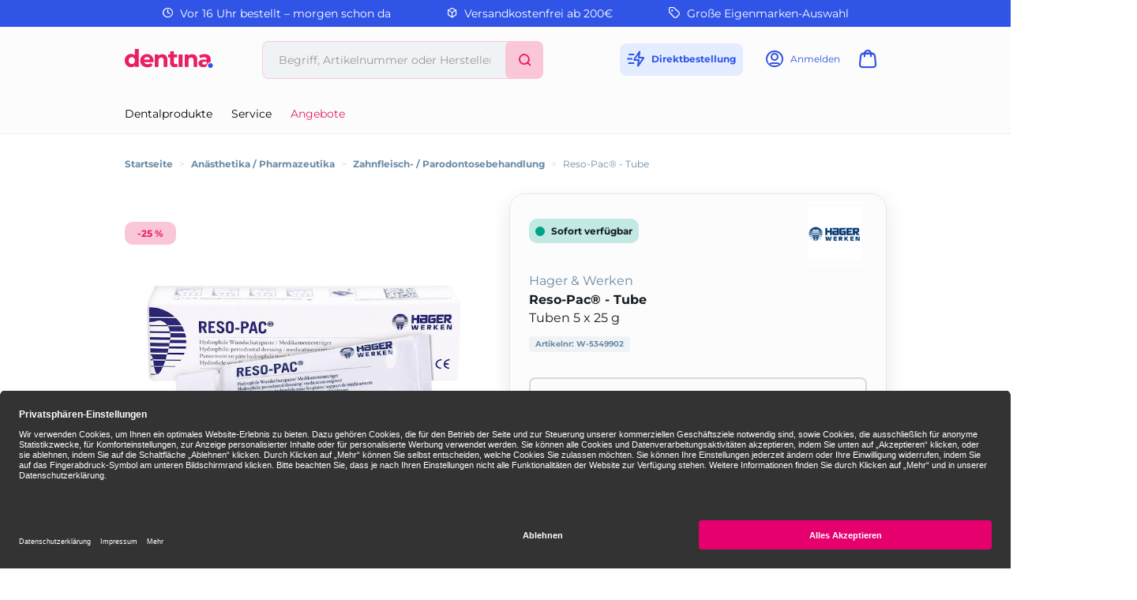

--- FILE ---
content_type: text/html;charset=UTF-8
request_url: https://www.dentina.de/shop/anaesthetika-pharmazeutika/zahnfleisch-parodontosebehandlung/reso-pac-tube/tuben-5-x-25-g/p/5349902
body_size: 13099
content:
<!DOCTYPE html>
<html lang="de">
<head>
	<title>Reso-Pac&reg; - Tube | Tuben 5 x 25 g | Hager &amp; Werken | An&auml;sthetika / Pharmazeutika, Zahnfleisch- / Parodontosebehandlung | dentina</title>

	<meta http-equiv="Content-Type" content="text/html; charset=utf-8"/>
	<meta http-equiv="X-UA-Compatible" content="IE=edge">
	<meta charset="utf-8">
	<meta name="viewport" content="width=device-width, initial-scale=1, maximum-scale=1">

	<meta name="keywords" content="Reso-Pac® - Tube, Hager & Werken, Zahnfleisch- / Parodontosebehandlung, Anästhetika / Pharmazeutika">
<meta name="description" content="Reso-Pac® - Tube jetzt online bestellen und morgen erhalten ✓ 24h Lieferung ✓ Über 26.000 Dentalartikel">
<meta name="robots" content="index,follow">
<link rel="shortcut icon" type="image/x-icon" media="all" href="/_ui/responsive/theme-dentina/images/favicon.png"/>

	<link rel="preload" href="/medias/601Wx601H-default-1200-10235-5349902-reso-pac-tube.jpg?context=bWFzdGVyfGltYWdlc3wzNTA1MXxpbWFnZS9qcGVnfGltYWdlcy9oNDkvaDk4LzkzOTQ1NDA4MDYxNzQuanBnfDYzZTMwMjI3ZDRjODViMmRiNWNkNTE5NDdiZjAwYzhhMTJkZDRjNTkyMGNiODE3MWMyNTE5Y2YyYmUzOThiZTk" as="image">
	<style type="text/css">
	[unresolved] {
		visibility: hidden;
	}
	body {
		overflow-y: scroll;
	}
</style>

<link rel="preload" href="/_ui/responsive/theme-dentina/fonts/glyphicons-halflings-regular.woff?v=2026.01.12.309" as="font" type="font/woff" crossorigin>
<link rel="preload" href="/_ui/responsive/theme-dentina/fonts/icons.woff?v=2026.01.12.309" as="font" type="font/woff" crossorigin>
<link rel="preload" href="/_ui/responsive/theme-dentina/fonts/montserrat-v25-latin-regular.woff?v=2026.01.12.309" as="font" type="font/woff" crossorigin>
<link rel="preload" href="/_ui/responsive/theme-dentina/fonts/montserrat-v25-latin-700.woff?v=2026.01.12.309" as="font" type="font/woff" crossorigin>
<link rel="stylesheet" type="text/css" media="all" href="/wro/all_responsive.css?v=2026.01.12.309" />
		<link rel="stylesheet" type="text/css" media="all" href="/wro/dentina_responsive.css?v=2026.01.12.309" />
	<link rel="stylesheet" type="text/css" media="print" href="/_ui/responsive/theme-dentina/css/henryschein.print.css?v=2026.01.12.309"/>

<!-- BEGIN Usercentrics related code -->
	<link rel="preconnect" href="//app.usercentrics.eu">
	<link rel="preconnect" href="//api.usercentrics.eu">
	<link rel="preload" href="//app.usercentrics.eu/browser-ui/latest/loader.js" as="script">
	<script id="usercentrics-cmp" src="https://app.usercentrics.eu/browser-ui/latest/loader.js" data-settings-id="riAlHebU" async></script>
	<script>
		let ucStyle = document.createElement('style');
		ucStyle.textContent = 'div[data-testid="uc-overlay"] { height: auto; } div[data-testid="uc-default-banner"] { min-height: auto; }';
		ucStyleAdded = false;
		window.addEventListener('UC_UI_VIEW_CHANGED', function(event) {
			let ucRoot = document.querySelector('#usercentrics-root');
			if (ucRoot === null || ucRoot.shadowRoot === null) {
				return;
			}
			if (event.detail.view === 'FIRST_LAYER') {
				ucRoot.shadowRoot.appendChild(ucStyle);
				ucStyleAdded = true;
			}
			else if (ucStyleAdded) {
				ucRoot.shadowRoot.removeChild(ucStyle);
				ucStyleAdded = false;
			}
		});
	</script>
	<!-- END Usercentrics related code -->
<script type="text/javascript">
	var liveChatKey = "7099061";
</script>
<script type="text/javascript">
	dataLayer = [];
	gtmData = {
		generalData: {
			data_stream: 'G-39RJY7JJ7Q',
			session_id: 'Y2-2e9e9609-a326-40a6-a3d8-6bda51b8b378',
			division: 'Dental',
			region_1: 'EMEA',
			country: 'Germany',
			page_type: 'Product Detail Pages',
			page_topic: 'Anästhetika / Pharmazeutika',
			site_section: 'Anästhetika / Pharmazeutika',
			publish_date: '13.07.2017',
			update_date: '15.01.2026',
			user_id: '',
			client_id: '',
			user_role: '',
			email: '',
			login_status: 'anonymous'
		},
		pageId: 'productDetails',
		items: []
	};

	</script>

<!-- Google Tag Manager -->
	<script>(function(w,d,s,l,i){w[l]=w[l]||[];w[l].push({'gtm.start':
	new Date().getTime(),event:'gtm.js'});var f=d.getElementsByTagName(s)[0],
	j=d.createElement(s),dl=l!='dataLayer'?'&l='+l:'';j.async=true;j.src=
	'https://www.googletagmanager.com/gtm.js?id='+i+dl;f.parentNode.insertBefore(j,f);
	})(window,document,'script','dataLayer','GTM-PWQB6JW');</script>
	<!-- End Google Tag Manager -->





  







</head>

<body class="page-productDetails pageType-ProductPage template-pages-product-productLayout2Page  smartedit-page-uid-productDetails smartedit-page-uuid-eyJpdGVtSWQiOiJwcm9kdWN0RGV0YWlscyIsImNhdGFsb2dJZCI6ImRlbnRpbmFDb250ZW50Q2F0YWxvZyIsImNhdGFsb2dWZXJzaW9uIjoiT25saW5lIn0= smartedit-catalog-version-uuid-dentinaContentCatalog/Online  theme-dentina language-de">
<!-- Google Tag Manager (noscript) -->
	<noscript><iframe src="https://www.googletagmanager.com/ns.html?id=GTM-PWQB6JW" height="0" width="0" style="display:none;visibility:hidden"></iframe></noscript>
	<!-- End Google Tag Manager (noscript) -->
<script type="text/javascript">
	document.addEventListener('DOMContentLoaded', function(_event) {
		let scrollpos = sessionStorage.getItem('scrollpos');
		if (scrollpos) {
			window.scrollTo(0, scrollpos);
			sessionStorage.removeItem('scrollpos');
		}
	});
</script>
<script type="text/javascript">
	document.addEventListener("ffReady", function () {
		ACC.global.ffReady();
		ACC.gtm.ffReady();
	});
</script>
<ff-communication url="https://dentina-ng.fact-finder.de/fact-finder"
						version="ng"
						api="v5"
						channel="prod_dentina_deDE"
						search-immediate="false"
						user-id=""
						parameter-whitelist="query,filter,sort"
						
						category-page=""
						add-params="">
</ff-communication>
<ff-campaign-redirect></ff-campaign-redirect>

<main data-currency-iso-code="EUR">
			<div class="topheader">
	<div class="yCmsContentSlot">
<div class="benefit-bar">
	<div class="container">
		<div class="row evenly">
			<div id="topHeaderFreeCallSpan" class="benefit-one"><span class="semiboldheader"><span class="icon-clock"></span></span> Vor 16 Uhr bestellt – morgen schon da</div>
			<div id="topHeader24HSpan" class="benefit-two"><span class="semiboldheader"><span class="icon-box"></span></span> Versandkostenfrei ab 200€</div>
			<div id="topHeaderDeliverySpan" class="benefit-three"><span class="semiboldheader"><span class="icon-brand"></span></span> Große Eigenmarken-Auswahl</div>
			</div>
	</div>
</div>
</div></div>

<div class="mainHeaderShop">
	<header class="container">
		<div class="headerRow">
			<div class="hide-in-checkout navigation__overflow js-toggle-sm-navigation burgermenu">
				<span class="icon-burger"></span>
				<span class="text">Menü</span>
			</div>
			<div class="logo">
				<a href="/" data-id="logo" title="Startseite">
					<svg width="172" height="80" viewBox="0 0 112 24" xmlns="http://www.w3.org/2000/svg" aria-labelledby="Dentina">
						<path d="M91.8588 13.7271V22.8558H87.1554V14.4687C87.1554 13.2233 86.8989 12.3055 86.3859 11.7122C85.8729 11.1219 85.1498 10.8253 84.2196 10.8253C83.5335 10.8253 82.9248 10.9736 82.3932 11.2703C81.8617 11.5639 81.4445 12.0212 81.1386 12.6331C80.8357 13.245 80.6843 14.0361 80.6843 15.0033V22.8558H76.0087V6.88207H80.4556V8.75787C80.8883 8.25416 81.4012 7.83697 81.9946 7.50631C83.0206 6.93151 84.1794 6.64721 85.4712 6.64721C86.6887 6.64721 87.7734 6.9037 88.7221 7.41669C89.6925 7.91113 90.4527 8.68062 91.0028 9.72822C91.5745 10.7542 91.8588 12.0892 91.8588 13.7271ZM53.9719 13.7271V22.8558H49.2684V14.4687C49.2684 13.2233 49.012 12.3055 48.499 11.7122C47.986 11.1219 47.2628 10.8253 46.3327 10.8253C45.6466 10.8253 45.0378 10.9736 44.5063 11.2703C43.9748 11.5639 43.5576 12.0212 43.2517 12.6331C42.9488 13.245 42.7974 14.0361 42.7974 15.0033V22.8558H38.1218V6.88207H42.5687V8.75787C43.0013 8.25416 43.5143 7.83697 44.1077 7.50631C45.1336 6.93151 46.2925 6.64721 47.5842 6.64721C48.8018 6.64721 49.8865 6.9037 50.8352 7.41669C51.8056 7.91113 52.5658 8.68062 53.1159 9.72822C53.6876 10.7542 53.9719 12.0892 53.9719 13.7271ZM68.2737 22.8558V6.88207H73.3356V22.8558H68.2737ZM66.0209 18.6499C65.5048 19.03 64.8929 19.2185 64.1791 19.2185C63.5888 19.2185 63.1222 19.0423 62.7854 18.6777C62.4485 18.2976 62.2816 17.7784 62.2816 17.1202V10.8407H66.1723V7.08294H62.2816V3.05938H57.3866V7.08294H54.9546V10.8407H57.3866V17.2098C57.3866 19.169 57.9182 20.6431 58.9874 21.6227C60.0566 22.6054 61.5585 23.0968 63.4961 23.0968C64.21 23.0968 64.8991 23.0165 65.5728 22.8558C66.2434 22.6951 66.8182 22.4448 67.2972 22.1079L66.0178 18.6499H66.0209ZM12.8 0V8.19235C12.4446 7.79988 12.0459 7.46613 11.6009 7.19728C10.6028 6.59158 9.41301 6.28873 8.03475 6.28873C6.53596 6.28873 5.17623 6.63176 3.95866 7.32089C2.73799 8.00693 1.77073 8.97419 1.0507 10.2258C0.352293 11.4773 0 12.9638 0 14.6789C0 16.394 0.352293 17.8773 1.0507 19.132C1.77073 20.3835 2.73799 21.3601 3.95866 22.0677C5.17623 22.7538 6.53596 23.0968 8.03475 23.0968C9.53354 23.0968 10.6924 22.794 11.6906 22.1883C12.2035 21.8761 12.6547 21.4837 13.041 21.0047V22.8558H17.7166V0H12.8ZM12.3488 17.0398C12.0119 17.6857 11.5422 18.1802 10.9427 18.5263C10.3432 18.8693 9.6726 19.0393 8.93402 19.0393C8.19544 19.0393 7.52485 18.8693 6.92533 18.5263C6.34436 18.1802 5.87464 17.6857 5.51616 17.0398C5.17623 16.3754 5.00627 15.5874 5.00627 14.6789C5.00627 13.7703 5.17623 12.9916 5.51616 12.3457C5.87464 11.6998 6.34436 11.2054 6.92533 10.8624C7.52485 10.5193 8.19544 10.3494 8.93402 10.3494C9.6726 10.3494 10.3432 10.5193 10.9427 10.8624C11.5422 11.2054 12.0119 11.6998 12.3488 12.3457C12.7103 12.9916 12.8896 13.7703 12.8896 14.6789C12.8896 15.5874 12.7103 16.3754 12.3488 17.0398ZM105.441 17.9669C106.284 17.1511 107.557 16.7401 108.852 16.839V13.7425C108.852 11.2795 108.166 9.47173 106.797 8.31905C105.428 7.14474 103.503 6.56068 101.021 6.56068C99.7514 6.56068 98.4905 6.72755 97.2421 7.06749C96.0121 7.38579 94.9491 7.86169 94.056 8.49829L95.7834 11.8636C96.3582 11.4279 97.0536 11.0787 97.8663 10.8222C98.679 10.5441 99.5042 10.405 100.339 10.405C101.568 10.405 102.48 10.6739 103.077 11.2085C103.657 11.7338 103.957 12.4693 103.97 13.4149H100.397C98.7501 13.4149 97.4089 13.622 96.3799 14.0392C95.3663 14.4378 94.6215 14.9941 94.1456 15.711C93.6882 16.4249 93.4626 17.2593 93.4626 18.2141C93.4626 19.169 93.6882 19.9818 94.1456 20.7173C94.6215 21.4528 95.3075 22.0368 96.2006 22.4757C97.0937 22.8928 98.1753 23.0999 99.4454 23.0999C100.855 23.0999 101.995 22.8341 102.866 22.2964L102.882 22.2871C103.645 21.8051 104.112 20.9923 104.288 20.1085C104.455 19.2741 104.847 18.5355 105.441 17.9731V17.9669ZM103.97 16.9811C103.97 17.9268 103.515 18.8384 102.709 19.3328L102.69 19.3421C102.094 19.6789 101.429 19.8489 100.694 19.8489C99.9213 19.8489 99.3064 19.6789 98.849 19.3421C98.4133 19.0053 98.1939 18.5572 98.1939 18.0009C98.1939 17.4447 98.3916 17.0275 98.7903 16.6906C99.1858 16.3538 99.9121 16.1838 100.963 16.1838H103.97V16.9811ZM35.3745 10.4266C34.6452 9.15652 33.647 8.18926 32.3862 7.52485C31.1223 6.8419 29.7038 6.49887 28.1247 6.49887C26.5456 6.49887 25.0499 6.85735 23.7458 7.58356C22.4448 8.28815 21.4188 9.27704 20.6709 10.5471C19.9416 11.7956 19.5739 13.2357 19.5739 14.8674C19.5739 16.499 19.9509 17.9206 20.7018 19.1907C21.4713 20.4608 22.5344 21.459 23.8941 22.1852C25.2755 22.9114 26.8824 23.2699 28.7211 23.2699C30.1983 23.2699 31.49 23.0504 32.5933 22.6054C33.6996 22.1419 34.6298 21.4868 35.3776 20.6431L32.8065 17.8001C32.2533 18.3223 31.6631 18.7179 31.0296 18.9775C30.4177 19.2401 29.7007 19.3699 28.8726 19.3699C27.964 19.3699 27.1667 19.1969 26.4745 18.8538C25.8039 18.4892 25.2785 17.9886 24.9077 17.3427C24.7099 17.0058 24.5894 16.6536 24.5894 16.6536H36.3325C36.4159 16.2178 36.4561 15.813 36.4716 15.5905C36.4932 15.3495 36.5025 15.127 36.5025 14.9261C36.5025 13.1739 36.1316 11.6689 35.3807 10.4204L35.3745 10.4266ZM24.4071 13.4211C24.4782 12.9514 24.6141 12.5311 24.8119 12.151C25.124 11.5268 25.569 11.0447 26.1407 10.7017C26.731 10.3556 27.4047 10.1856 28.1494 10.1856C28.8942 10.1856 29.5802 10.3556 30.1334 10.7017C30.702 11.0447 31.1594 11.5175 31.4931 12.1201C31.7094 12.5033 31.8516 12.939 31.9165 13.4211H24.404H24.4071Z" fill="#E91E63"/>
						<path d="M108.518 24.0001H108.52C107.649 23.9997 106.874 23.7185 106.312 23.1842C105.746 22.6465 105.434 21.8832 105.434 21.018C105.434 20.1527 105.731 19.3986 106.293 18.864C106.856 18.3325 107.635 18.0605 108.522 18.0605C109.408 18.0605 110.178 18.3325 110.728 18.8702C111.278 19.4079 111.553 20.1558 111.553 21.018C111.553 21.8801 111.26 22.6373 110.706 23.1781C110.157 23.7185 109.391 23.9997 108.52 24.0001H108.522H108.518Z" fill="#3054E6"/>
					</svg>
				</a>
			</div>
			<div class="search hide-in-checkout">
				<div class="search-container search-md-margin-top">
	<div class="searchbox">
		<button class="icon-close close-searchbutton js-close-searchbtn" type="button" aria-label="Schließen"></button>
		<div class="input-group">
			<ff-searchbox suggest-onfocus="true" use-suggest="true" suggest-delay="100" unresolved hide-suggest-onblur="false">
				<input type="text" class="form-control site-search-input js-ffSearchInput"
						name="text" value="" maxlength="100"
						placeholder="Begriff, Artikelnummer oder Herstellernummer" />
			</ff-searchbox>
			<span class="input-group-btn">
				<button class="icon-close clear-searchbutton js-clear-searchbtn" type="button" aria-label="Leeren"></button>
				<ff-searchbutton unresolved>
					<button class="icon-search ff-searchbtn js-ff-searchbtn" type="submit" data-url="/search/" aria-label="Suchen"></button>
				</ff-searchbutton>
			</span>
		</div>
	</div>
</div></div>
			<div class="user hide-in-checkout">
				<ul>
					<li class="directorder">
						<a href="#" data-href="/cart/direct/order" class="js-directorder" title="Direktbestellung">
							<span class="icon-directorder"></span>
							<span class="text">Direktbestellung</span>
						</a>
					</li>
					<li>
	<a href="/login" title="Anmelden">
					<span class="icon-user"></span>
					<span class="text">Anmelden</span>
				</a>
			</li>
<li class="cart">
	<a href="/cart" title="Warenkorb"
				class="mini-cart-link"
				data-mini-cart-url="/cart/rollover/MiniCart"
				data-mini-cart-refresh-url="/cart/miniCart/SUBTOTAL"
				data-mini-cart-name="Warenkorb"
				data-mini-cart-empty-name="Leerer Warenkorb"
				data-mini-cart-items-text="Elemente"
				aria-label="Warenkorb"
				>
				<span class="icon-cart"></span><span class="itemsFlag "></span>
				<span class="text">Warenkorb</span>
			</a>
	</li>
</ul>
			</div>
		</div>
		<div class="searchRow">
			<div class="search hidden-md hidden-lg hide-in-checkout">
				<div class="search-container search-md-margin-top">
	<div class="searchbox">
		<button class="icon-close close-searchbutton js-close-searchbtn" type="button" aria-label="Schließen"></button>
		<div class="input-group">
			<ff-searchbox suggest-onfocus="true" use-suggest="true" suggest-delay="100" unresolved hide-suggest-onblur="false">
				<input type="text" class="form-control site-search-input js-ffSearchInput"
						name="text" value="" maxlength="100"
						placeholder="Begriff, Artikelnummer oder Herstellernummer" />
			</ff-searchbox>
			<span class="input-group-btn">
				<button class="icon-close clear-searchbutton js-clear-searchbtn" type="button" aria-label="Leeren"></button>
				<ff-searchbutton unresolved>
					<button class="icon-search ff-searchbtn js-ff-searchbtn" type="submit" data-url="/search/" aria-label="Suchen"></button>
				</ff-searchbutton>
			</span>
		</div>
	</div>
</div></div>
		</div>
		<nav class="navigation navigation--bottom js_navigation--bottom js-enquire-offcanvas-navigation row" role="navigation">
		<div class="navigation__overflow">
			<div class="close-offcanvas">
				<button type="button" class="js-toggle-sm-navigation" aria-label="Schließen">
					<span class="glyphicon glyphicon-remove icon-close"></span>
				</button>
			</div>

			<div class="col-lg-6 col-md-7">
				<ul class="nav__links nav__links--products js-offcanvas-links">

					<li class="liOffcanvas">
							<a href="/login" class="loginStyleURL">
									<span class="icon-user"></span>
										Anmelden</a>
							</li>
					<li navigationType="offcanvas" class="yCmsComponent nav__links--primary hidden-sm hidden-xs">
<li class=" auto nav__links--primary nav__links--primary-has__sub js-enquire-has-sub">

			<span class="yCmsComponent nav__link js_nav__link js_nav__link--drill__down">
<a href="#"  title="Dentalprodukte" >Dentalprodukte</a></span><div class="sub__navigation js_sub__navigation">
					<a class="sm-back js-enquire-sub-close hidden-md hidden-lg" href="#">
						Dentalprodukte</a>
					<div class="row">
					<div class="sub-navigation-section col-md-4">
									<ul class="sub-navigation-list ">
										<li class="yCmsComponent nav__link--secondary">
<a href="/Shop/c/h661"  title="Restaurativ" >Restaurativ</a></li><li class="yCmsComponent nav__link--secondary">
<a href="/Shop/c/h660"  title="Abformung" >Abformung</a></li><li class="yCmsComponent nav__link--secondary">
<a href="/Shop/c/h759"  title="Temporäre Versorgung" >Temporäre Versorgung</a></li><li class="yCmsComponent nav__link--secondary">
<a href="/Shop/c/h662"  title="Anästhetika / Pharmazeutika" >Anästhetika / Pharmazeutika</a></li><li class="yCmsComponent nav__link--secondary">
<a href="/Shop/c/h658"  title="Einweg-, Glas- & Kunststoffartikel" >Einweg-, Glas- & Kunststoffartikel</a></li><li class="yCmsComponent nav__link--secondary">
<a href="/Shop/c/h663"  title="Prophylaxe / Zahnästhetik" >Prophylaxe / Zahnästhetik</a></li><li class="yCmsComponent nav__link--secondary">
<a href="/Shop/c/h666"  title="Reinigung / Desinfektion / Pflege" >Reinigung / Desinfektion / Pflege</a></li><li class="yCmsComponent nav__link--secondary">
<a href="/Shop/c/h667"  title="Röntgen" >Röntgen</a></li><li class="yCmsComponent nav__link--secondary">
<a href="/Shop/c/h676"  title="Arbeitsschutz / Hygiene" >Arbeitsschutz / Hygiene</a></li><li class="yCmsComponent nav__link--secondary">
<a href="/Shop/c/h664"  title="CAD / CAM" >CAD / CAM</a></li></ul>

								</div>
							<div class="sub-navigation-section col-md-4">
									<ul class="sub-navigation-list ">
										<li class="yCmsComponent nav__link--secondary">
<a href="/Shop/c/h670"  title="Rotierende Instrumente & Zubehör" >Rotierende Instrumente & Zubehör</a></li><li class="yCmsComponent nav__link--secondary">
<a href="/Shop/c/h665"  title="Instrumente" >Instrumente</a></li><li class="yCmsComponent nav__link--secondary">
<a href="/Shop/c/h659"  title="Endodontie" >Endodontie</a></li><li class="yCmsComponent nav__link--secondary">
<a href="/Shop/c/h675"  title="Modellieren" >Modellieren</a></li><li class="yCmsComponent nav__link--secondary">
<a href="/Shop/c/h669"  title="Kunststofftechnik" >Kunststofftechnik</a></li><li class="yCmsComponent nav__link--secondary">
<a href="/Shop/c/h668"  title="Modellherstellung" >Modellherstellung</a></li><li class="yCmsComponent nav__link--secondary">
<a href="/Shop/c/h672"  title="Kunststoffverblendtechnik" >Kunststoffverblendtechnik</a></li><li class="yCmsComponent nav__link--secondary">
<a href="/Shop/c/h673"  title="Keramik" >Keramik</a></li><li class="yCmsComponent nav__link--secondary">
<a href="/Shop/c/h674"  title="Gusstechnik" >Gusstechnik</a></li><li class="yCmsComponent nav__link--secondary">
<a href="/Shop/c/h677"  title="Organisationshilfen" >Organisationshilfen</a></li></ul>

								</div>
							<div class="sub-navigation-section col-md-4">
									<ul class="sub-navigation-list ">
										<li class="yCmsComponent nav__link--secondary">
<a href="/Shop/c/h671"  title="Kleingeräte" >Kleingeräte</a></li><li class="yCmsComponent nav__link--secondary">
<a href="/Shop/c/h678"  title="Turbinen- / Hand- / Winkelstücke" >Turbinen- / Hand- / Winkelstücke</a></li><li class="yCmsComponent nav__link--secondary">
<a href="/Shop/c/h716"  title="Zähne" >Zähne</a></li><li class="yCmsComponent nav__link--secondary">
<a href="/Shop/c/h754"  title="KFO" >KFO</a></li><li class="yCmsComponent nav__link--secondary">
<a href="/Shop/c/h905"  title="Generische Implantat Komponenten" >Generische Implantat Komponenten</a></li><li class="yCmsComponent nav__link--secondary">
<a href="/Shop/c/h947"  title="Ersatzteile / Technik" >Ersatzteile / Technik</a></li><li class="yCmsComponent nav__link--secondary">
<a href="/Shop/c/h1219"  title="Deko & Geschenke" >Deko & Geschenke</a></li></ul>

								</div>
							</div>
				</div>
			</li>
</li><li navigationType="offcanvas" class="yCmsComponent nav__links--primary hidden-sm hidden-xs">
<li class=" auto nav__links--primary ">

			<span class="yCmsComponent nav__link js_nav__link js_nav__link--drill__down">
<a href="/service"  title="Service" >Service</a></span></li>
</li><li navigationType="offcanvas" class="yCmsComponent nav__links--primary hidden-sm hidden-xs">
<li class="sale auto nav__links--primary ">

			<span class="yCmsComponent nav__link js_nav__link js_nav__link--drill__down">
<a href="/search/?query=*&filter=campaignPrice%3A1"  title="Angebote" >Angebote</a></span></li>
</li></ul>
			</div>
			</div>
	</nav>
</header>
</div>

<div class="container hide-in-checkout">
	<div class="ffSuggest js-ff-suggest" style="display:none">
	<ff-suggest layout="block" unresolved>
		<section>
			<div data-container="productName">
				<div class="suggestTypeHeader">Produkte</div>
				<div>
					<ff-suggest-item type="productName" unresolved>
						<div class="product-list-item js-price js-view-item-list js-select-item" data-product-code="{{attributes.code}}" data-code="{{attributes.code}}" data-index="{{{index}}}">
							<div class="image"><img width="48" height="48" data-image /></div>
							<div class="item">
								<div class="name">{{{name}}}</div>
								<div class="article-ids">
									<span>
										Artikelnr: W-{{attributes.articleCode}}
										{{#attributes.manufacturerAID}}
									</span>
									<span>
										Herstellernr: {{attributes.manufacturerAID}}
										{{/attributes.manufacturerAID}}
									</span>
								</div>
								<div class="prices">
										<span class="product-price"></span>
										<span class="product-oldPrice"></span>
									</div>
								</div>
							<form id="command" class="add_to_cart_form" action="/cart/add" method="post"><div class="quantity">
											<select class="form-control" name="qty" aria-label="Menge">
												<option value="1">1</option>
												<option value="2">2</option>
												<option value="3">3</option>
												<option value="4">4</option>
												<option value="5">5</option>
												<option value="6">6</option>
												<option value="7">7</option>
												<option value="8">8</option>
												<option value="9">9</option>
												<option value="10">10</option>
												<option value="11">11</option>
												<option value="12">12</option>
												<option value="13">13</option>
												<option value="14">14</option>
												<option value="15">15</option>
												<option value="16">16</option>
												<option value="17">17</option>
												<option value="18">18</option>
												<option value="19">19</option>
												<option value="20">20</option>
												</select>
										</div>
										<div class="cartButton">
											<input type="hidden" name="productCodePost" value="{{attributes.code}}"/>
											<input type="hidden" name="promoCode" value=""/>
											<input type="hidden" name="context" value="suggest,Suggest"/>
											<button type="submit" class="js-add-to-cart btn btn-primary" title="In den Warenkorb">+</button>
										</div>
									<div>
<input type="hidden" name="CSRFToken" value="db2670ef-f800-42a6-a1be-e2ebf2eadb53" />
</div><input type="hidden" name="as_sfid" value="AAAAAAWpYu0UUKYwD16zGCiq9tFI0O__FnxWWofj3dzT1DGHnZZp2_7En7GkjmQ6QolZLeW4IXKJTVCX7Z2IBgQjTW5sGgGpiV3oxWOIL5sNkVb57PmhSoXl4IIVPauTqdzGgqFAxENHeQY3AihwhKeSPRFof4c-PKnwQ6Sk0JfGQTRFCg==" /><input type="hidden" name="as_fid" value="e6b549cc37ba352e09f6ac2e8063e50bdc50592c" /></form></div>
					</ff-suggest-item>
				</div>
			</div>
		</section>
		<section>
			<div data-container="category">
				<div class="suggestTypeHeader">Kategorien</div>
				<div>
					<ff-suggest-item type="category" unresolved>
						<div class="product-list-item noimage"><span class="suggest-icon icon-category"></span>{{{name}}}</div>
					</ff-suggest-item>
				</div>
			</div>
			<div data-container="brand">
				<div class="suggestTypeHeader">Marken</div>
				<div>
					<ff-suggest-item type="brand" unresolved>
						{{#attributes.manufacturerLogo}}
							<div class="product-list-item"><img width="48" height="48" data-image="{{attributes.manufacturerLogo}}" alt="" />{{{name}}}</div>
						{{/attributes.manufacturerLogo}}
						{{^attributes.manufacturerLogo}}
							<div class="product-list-item nobrandimage"><span class="suggest-icon icon-brand"></span>{{{name}}}</div>
						{{/attributes.manufacturerLogo}}
					</ff-suggest-item>
				</div>
			</div>
		</section>
	</ff-suggest>
</div>
</div>

<div class="yCmsContentSlot container bottom-header js-bottom-header">
<div class="breadcrumb-section">
		<ol class="breadcrumb">
	<li class="home hidden-xs hidden-sm">
		<a href="/">Startseite</a>
	</li>

	<li class="separator hidden-xs hidden-sm">&gt;</li>

				<li class="hidden-xs hidden-sm">
							<a href="/Shop/c/h662">Anästhetika / Pharmazeutika</a>
						</li>
					<li class="separator first hidden-md hidden-lg">&lt;</li>
				<li class="separator hidden-xs hidden-sm">&gt;</li>

				<li class="">
							<a href="/Shop/c/h662.5936">Zahnfleisch- / Parodontosebehandlung</a>
						</li>
					<li class="separator ">&gt;</li>

				<li class="active">
							Reso-Pac® - Tube</li>
					</ol>
</div>
</div><div id="mainContainer" class="container">
				<div class="js-mini-cart-container"></div>
				<div class="row">
	<div class="col-lg-6 col-md-6">
		<div class="image-gallery hidden-print">
	<div class="product-banners">
		<div class="product-banner discount js-discount"></div>
		</div>
	<div class="image-gallery__image">
				<div class="item">
						<div class="image hidden-xs hidden-sm">
									<a class="productImageLink js-imagezoom" href="/medias/1200Wx1200H-default-1200-10235-5349902-reso-pac-tube.jpg?context=bWFzdGVyfGltYWdlc3wxMTc3Mjd8aW1hZ2UvanBlZ3xpbWFnZXMvaGZjL2gwNC85Mzk0NTQwNjc1MTAyLmpwZ3xlYWNkYWE5YjQ5NGQ4ZTYwMGJjNDUyZjZjZGRmNzM0OWJmZDdjNmQwZmIxOThkZmM3NzAxMjE3ZDZlYWU3Zjkw" data-href="/medias/1200Wx1200H-default-1200-10235-5349902-reso-pac-tube.jpg?context=bWFzdGVyfGltYWdlc3wxMTc3Mjd8aW1hZ2UvanBlZ3xpbWFnZXMvaGZjL2gwNC85Mzk0NTQwNjc1MTAyLmpwZ3xlYWNkYWE5YjQ5NGQ4ZTYwMGJjNDUyZjZjZGRmNzM0OWJmZDdjNmQwZmIxOThkZmM3NzAxMjE3ZDZlYWU3Zjkw" target="_blank" title="Reso-Pac® - Tube">
										<img src="/medias/601Wx601H-default-1200-10235-5349902-reso-pac-tube.jpg?context=bWFzdGVyfGltYWdlc3wzNTA1MXxpbWFnZS9qcGVnfGltYWdlcy9oNDkvaDk4LzkzOTQ1NDA4MDYxNzQuanBnfDYzZTMwMjI3ZDRjODViMmRiNWNkNTE5NDdiZjAwYzhhMTJkZDRjNTkyMGNiODE3MWMyNTE5Y2YyYmUzOThiZTk" data-zoom-image="/medias/1200Wx1200H-default-1200-10235-5349902-reso-pac-tube.jpg?context=bWFzdGVyfGltYWdlc3wxMTc3Mjd8aW1hZ2UvanBlZ3xpbWFnZXMvaGZjL2gwNC85Mzk0NTQwNjc1MTAyLmpwZ3xlYWNkYWE5YjQ5NGQ4ZTYwMGJjNDUyZjZjZGRmNzM0OWJmZDdjNmQwZmIxOThkZmM3NzAxMjE3ZDZlYWU3Zjkw" alt="Reso-Pac® - Tube" width="601" height="601" />
									</a>
								</div>
								<div class="image hidden-lg hidden-md">
									<img src="/medias/601Wx601H-default-1200-10235-5349902-reso-pac-tube.jpg?context=bWFzdGVyfGltYWdlc3wzNTA1MXxpbWFnZS9qcGVnfGltYWdlcy9oNDkvaDk4LzkzOTQ1NDA4MDYxNzQuanBnfDYzZTMwMjI3ZDRjODViMmRiNWNkNTE5NDdiZjAwYzhhMTJkZDRjNTkyMGNiODE3MWMyNTE5Y2YyYmUzOThiZTk" data-zoom-image="/medias/1200Wx1200H-default-1200-10235-5349902-reso-pac-tube.jpg?context=bWFzdGVyfGltYWdlc3wxMTc3Mjd8aW1hZ2UvanBlZ3xpbWFnZXMvaGZjL2gwNC85Mzk0NTQwNjc1MTAyLmpwZ3xlYWNkYWE5YjQ5NGQ4ZTYwMGJjNDUyZjZjZGRmNzM0OWJmZDdjNmQwZmIxOThkZmM3NzAxMjE3ZDZlYWU3Zjkw" alt="Reso-Pac® - Tube" />
								</div>
								<div>
									</div>
							</div>
				</div>
		</div>

<div class="visible-print">
	<img src="/medias/601Wx601H-default-1200-10235-5349902-reso-pac-tube.jpg?context=bWFzdGVyfGltYWdlc3wzNTA1MXxpbWFnZS9qcGVnfGltYWdlcy9oNDkvaDk4LzkzOTQ1NDA4MDYxNzQuanBnfDYzZTMwMjI3ZDRjODViMmRiNWNkNTE5NDdiZjAwYzhhMTJkZDRjNTkyMGNiODE3MWMyNTE5Y2YyYmUzOThiZTk" alt="Reso-Pac® - Tube" />
	</div>
<div class="hidden-xs hidden-sm">
			<div class="productinfo">
	<div class="productinfo-background">
		<div class="productinfo-circle"></div>
	</div>
	<div class="productinfo-head first">Produktinformation</div>
	<div class="productinfo-content">
			<div>Odontologischer Wundschutzverband.</div><div><ul><li>Sehr gute adhäsive Eigenschaften</li><li>Wird direkt auf Wunden und Nähte aufgetragen</li><li>Hält Bakterien fern und unterstützt den Heilungsprozess</li><li>Ideal zum Schutz von Wunden und Nähten in der Implantologie, Parodontologie, nach Extraktionen, in der KFO und Prothetik</li><li>Dient zur Abdeckung von applizierten Medikamenten</li><li>Weichbleibend – geschmacksneutral – geruchsfrei</li></ul></div><div>Zusammensetzung: Carboxymethylcellulose, Polyvinylacetate, Alcohol denaturiert, Commophora myrrha, Petrolatum, Polyethylenoxidharz.</div></div>

	<div class="productinfo-head">Produktidentifikation</div>
	<div class="productinfo-content">
		<div class="product-numbers">
		<span class="product-numbers-key">Hersteller: </span>
		<span class="product-numbers-value">Hager & Werken</span>
	</div>
<div class="product-numbers">
	<span class="product-numbers-key">Artikelnr: </span>
	<span class="product-numbers-value">W-5349902</span>
</div>
</div>

	</div></div>
	</div>

	<div class="col-lg-6 col-md-6 buying-box">
		<div class="productDetailsBox">
			<div class="availability-info green">
					<span class="availability-icon"></span>
					<span class="availability-text">
						Sofort verfügbar</span>
				</div>
			<div class="productDetailsManufacturerLogo">
					<a href="/search/?query=*&filter=manufacturerName%3aHager+%26+Werken" class="js-promotion" data-id="Mehr von &quot;Hager & Werken&quot;" title="Mehr von &quot;Hager & Werken&quot;"><img src="/medias/?context=bWFzdGVyfGxvZ29zfDExOTExfGltYWdlL2pwZWd8bG9nb3MvaDg4L2g2My84ODA3MjY2MTg5MzQyLmpwZ3xmYjM1MjZmNmZjOGE3ZTUwNzkyNmMyMDViNGMwY2VlNDEyOTBjMTY3OWU2ZTExY2ExOGIwMTViNzg5ODc3MWU5" alt="Hager & Werken" width="80" height="80" /></a>
				</div>
			<div class="product-manufacturer">Hager & Werken</div>
			<h1 class="master-name">
				Reso-Pac® - Tube</h1>
			<div class="product-name" id="productNameSelected">
				Tuben 5 x 25 g</div>
			<div class="product-numbers">
	<span class="product-numbers-key">Artikelnr: </span>
	<span class="product-numbers-value">W-5349902</span>
</div>
<div class="yCmsContentSlot page-details-variants-select">
<div class="yCmsComponent yComponentWrapper page-details-variants-select-component">
<div class="variant-section">
			<div class="variant-selector">
				<div class="clearfix">
					<select class="selectPriority form-control" aria-label="Variante wählen">
						<option value="/shop/anaesthetika-pharmazeutika/zahnfleisch-parodontosebehandlung/reso-pac-tube/tube-25-g/p/5353219" >
									Tube 25 g</option>
							<option value="/shop/anaesthetika-pharmazeutika/zahnfleisch-parodontosebehandlung/reso-pac-tube/tuben-5-x-25-g/p/5349902" selected="selected">
									Tuben 5 x 25 g</option>
							</select>
				</div>
			</div>
		</div></div></div><div class="product-price-box">
				<script>
	gtmData.items['5349902'] = {
		'item_id': '5349902',
		'item_name': 'Reso-Pac® - Tube',
		'currency': 'EUR',
		'item_brand': 'Hager & Werken',
		
					'item_category': 'Anästhetika / Pharmazeutika',
				
					'item_category2': 'Zahnfleisch- / Parodontosebehandlung',
				
		'item_list_id': '',
		'item_list_name': '',
		'item_variant': 'Tuben 5 x 25 g',
		'discount': 0,
		'coupon': '',
		'quantity': 1
	};
</script>
<div class="js-pdp-price">
		<div data-product-code="5349902" class="js-price js-view-item">
			<div class="productPricePanel">
				<div class="float-left scalePrices">
					<div class="titleScalePrice">
						<span class="amount">Menge</span>
						<span class="price">Stückpreis</span>
					</div>
					<div class="product-scales">
						<div class="scale-row">
							<span class="amount">
								<span>ab</span>
								<span class="scale-quantity"></span>
								<span class="piece">Stk.</span>
							</span>
							<span class="price">
								<span class="scale-price"></span>
							</span>
						</div>
					</div>
				</div>
			</div>
			<div class="float-right OnePrice">
				<div>
					<div class="product-oldPrice"></div>
					<div class="price-insteadof">statt</div>
				</div>
				<div class="clear-both"></div>
				<div class="float-right">
					<div class="float-left price-only">nur</div>
					<div class="product-price float-left bigPrice"></div>
					<div class="float-left price-asterisk">&nbsp;*</div>
					<div class="clear-both"></div>
				</div>
			</div>
			<div class="clear-both"></div>
		</div>
	</div>
</div>
			<div class="yCmsContentSlot page-details-variants-select">
<div class="yCmsComponent yComponentWrapper page-details-add-to-cart-component">
<div class="addtocart-component">
	<div class="addtocart-action">
					<form id="addToCartForm" class="add_to_cart_form" action="/cart/add" method="post"><input type="hidden" name="promoCode" value=""/>
							<input type="hidden" name="context" value=""/>
							<input type="hidden" name="position" value="pdp"/>
							<input type="hidden" name="productCodePost" value="5349902"/>
							<input type="hidden" name="masterCodePost" value="1001_02798"/>
							<input type="hidden" name="pricePost" value=""/>
							<select class="form-control" name="qty" aria-label="Menge">
								<option value="1">1</option>
								<option value="2">2</option>
								<option value="3">3</option>
								<option value="4">4</option>
								<option value="5">5</option>
								<option value="6">6</option>
								<option value="7">7</option>
								<option value="8">8</option>
								<option value="9">9</option>
								<option value="10">10</option>
								<option value="11">11</option>
								<option value="12">12</option>
								<option value="13">13</option>
								<option value="14">14</option>
								<option value="15">15</option>
								<option value="16">16</option>
								<option value="17">17</option>
								<option value="18">18</option>
								<option value="19">19</option>
								<option value="20">20</option>
								</select>
							<button id="addToCartButton" type="submit" class="btn btn-primary btn-block js-add-to-cart js-enable-btn btn-icon glyphicon-shopping-cart" disabled="disabled">
		In den Warenkorb</button>

	<div class="selectProductLink">
			<button id="selectProductButton" type="button" class="btn btn-primary btn-block">
				Produkt auswählen</button>
		</div>
	<div>
<input type="hidden" name="CSRFToken" value="db2670ef-f800-42a6-a1be-e2ebf2eadb53" />
</div><input type="hidden" name="as_sfid" value="AAAAAAX6E6CObXnnEYGFxHO8EGuAOM0rey1KwvVB11ECsLkiyiNdmZyz_65KcBdWf1nM1YXT_waR-a-1Ztnzup0zgHJGk-_DXYs3jtJ2JKT611Yp1SEEyhVb0VV6rcKTWHHwTWdms6hVCiWMak2OcH2BAsbU7TeFBg8GiJSJFAp2fkD8mw==" /><input type="hidden" name="as_fid" value="b943b5f396fb3adcc69c5d6fbf7ede7c17046112" /></form></div>
				<div class="clear-both"></div>
				<div class="wishlist add-to-wishlist-action">
					</div>
			</div>
</div></div></div>
	</div>

	<div class="visible-xs visible-sm">
		<div class="productinfo">
	<div class="productinfo-background">
		<div class="productinfo-circle"></div>
	</div>
	<div class="productinfo-head first">Produktinformation</div>
	<div class="productinfo-content">
			<div>Odontologischer Wundschutzverband.</div><div><ul><li>Sehr gute adhäsive Eigenschaften</li><li>Wird direkt auf Wunden und Nähte aufgetragen</li><li>Hält Bakterien fern und unterstützt den Heilungsprozess</li><li>Ideal zum Schutz von Wunden und Nähten in der Implantologie, Parodontologie, nach Extraktionen, in der KFO und Prothetik</li><li>Dient zur Abdeckung von applizierten Medikamenten</li><li>Weichbleibend – geschmacksneutral – geruchsfrei</li></ul></div><div>Zusammensetzung: Carboxymethylcellulose, Polyvinylacetate, Alcohol denaturiert, Commophora myrrha, Petrolatum, Polyethylenoxidharz.</div></div>

	<div class="productinfo-head">Produktidentifikation</div>
	<div class="productinfo-content">
		<div class="product-numbers">
		<span class="product-numbers-key">Hersteller: </span>
		<span class="product-numbers-value">Hager & Werken</span>
	</div>
<div class="product-numbers">
	<span class="product-numbers-key">Artikelnr: </span>
	<span class="product-numbers-value">W-5349902</span>
</div>
</div>

	</div></div>
</div>
<div class="yCmsContentSlot productDetailsPageSectionUpSelling">
</div><div class="yCmsContentSlot productDetailsPageSection4">
<div class="yCmsComponent productDetailsPageSection4-component">
<div class="js_recommendations" data-url="/recommendations" data-component="ff-recommendation" data-product-code="5349902" data-title="Andere Kunden kauften auch:"></div>
<div id="title_recommendation" style="display: none;">Andere Kunden kauften auch:</div>
</div><div class="yCmsComponent productDetailsPageSection4-component">
<div class="js_recommendations" data-url="/similarproducts" data-component="ff-similar-products" data-product-code="5349902" data-title="Weitere Empfehlungen für dich:"></div>
<div id="title_similarProducts" style="display: none;">Weitere Empfehlungen für dich:</div>
</div></div><a href="#" class="toTop hidden-print" title="Nach oben">
					<span class="icon icon-chevron"></span>
						</a>
			</div>

			<footer>
	<div class="content"><div class="container"><div class="footer-block contact"><div class="headline">Immer erreichbar</div><div class="contact-block"><div class="contact-order"><div>Bei Fragen zu deiner Bestellung<br />oder Produkten: 					<a class="info-link" href="mailto:info@dentina.de">info@dentina.de</a></div><div class="chat" onclick="window.location.href='/serviceContact'"><div class="icon-chat"></div><div>Zum Kontaktformular</div></div><div></div></div><div><div class="contact-all"><a href="/contact">Alle Kontaktm&ouml;glichkeiten</a></div></div></div></div><div class="footer-links"><div class="footer-block"><div class="headline">Service</div><ul><li><a href="/service">Vorteile</a></li><li><a href="/serviceNewsletter">Newsletter</a></li><li><a href="/faq">FAQ</a><a href="/faq" target="_blank"> - H&auml;ufige Fragen</a></li><li><a href="/medias/DEN-Retourenschein-2023.pdf?context=bWFzdGVyfGltYWdlc3wzOTkwN3xhcHBsaWNhdGlvbi9wZGZ8aW1hZ2VzL2hhNS9oNTQvOTIxNDg2MjEzMTIzMC5wZGZ8M2UzOWNkYWNjODBmY2VmYmU4M2I3YzA5ZTcxYzRkZDgzMzQ5YjcwZGJhZGI5OGFkODUxNjYwN2ZiZTg3MjJlZQ" target="_blank">Retourenschein</a></li><li><a href="/reparaturservice">Reparaturservice</a></li><li><a href="/downloads">Downloads</a></li><li><a href="https://www.tnt.com/express/de_de/site/shipping-tools/tracking.html" target="_self">Sendungsverfolgung</a></li></ul></div><div class="footer-block"><div class="headline">Rechtliches</div><ul><li><a href="/impressum">Impressum</a></li><li><a href="/agb">AGB</a></li><li><a href="/dataSecurity">Datenschutz</a></li><li><a href="#" onclick="UC_UI.showSecondLayer();">Cookie-Einstellungen</a></li><li><a href="/Nachhaltigkeit" target="_blank">Nachhaltigkeit</a></li></ul></div><div class="footer-block"><div class="headline">Bewertungen</div><ul><li><div class="ekomi-widget-container ekomi-widget-sf3976667055c69dcb41" id="widget-container"></div><div data-certificate="15D999501DE07BD" data-url="//connect.ekomi.de/integration_1511363061/" id="eKomiWidget_default"></div></li></ul></div><div class="footer-block"><div class="headline"></div><ul><li><div class="bvd" onclick="window.open('//bvdental.de')"></div></li></ul></div></div><div class="footer-links last"><div class="footer-block social"><ul><li class="icon"><div onclick="window.open('//www.facebook.com/Dentina.de')"><div class="icon-facebook"></div></div></li><li class="icon"><div onclick="window.open('//www.instagram.com/dentina/')"><div class="icon-instagram"></div></div></li></ul></div><div class="footer-block payment"><div>Unsere Zahlungsarten:</div><ul><li>Rechnung</li><li>SEPA-Lastschrift</li><li>Vorkasse</li></ul></div></div><div class="copy">© 2026 Dentina GmbH | Alle Rechte vorbehalten | * Alle Preise zzgl. gesetzlicher Mehrwertsteuer</div></div></div></footer>
</main>

	<script type="text/javascript">
	/*<![CDATA[*/
	
	var ACC = { config: {} };
		ACC.config.theme = "dentina";
		ACC.config.encodedContextPath = "";
		ACC.config.commonResourcePath = "/_ui/responsive/common";
		ACC.config.themeResourcePath = "/_ui/responsive/theme-dentina";
		ACC.config.CSRFToken = "db2670ef-f800-42a6-a1be-e2ebf2eadb53";

		
		ACC.config.loggedin = false;
		
		ACC.config.loginUrl = '/login';

		
		ACC.config.authenticationStatusUrl = '/authentication/status';

		

		ACC.config.wishlistProductExists = 'Das Produkt befindet sich bereits auf dieser Merkliste.';
		ACC.config.pdpWishlistExists = 'Bereits auf einer Merkliste';
		ACC.config.livechatConsent = 'Bitte akzeptiere zuerst hier die Cookies für den "LiveChat" Service und lade dann die Seite erneut.';
		ACC.config.hubspotConsent = 'Bitte akzeptiere zuerst hier die Cookies für den "HubSpot" Service und lade dann die Seite erneut.';
	/*]]>*/
</script>

<script type="text/javascript" src="/_ui/shared/js/generatedVariables.js"></script>
<script type="text/javascript" src="/_ui/responsive/common/ff-web-components/vendor/webcomponents-loader.js?v=2026.01.12.309"></script>

<script type="text/javascript" src="/wro/all_responsive.js?v=2026.01.12.309"></script>
	</body>

</html>



--- FILE ---
content_type: text/html;charset=UTF-8
request_url: https://www.dentina.de/recommendations?_=1769070345097
body_size: 1832
content:
<ff-recommendation unresolved max-results="10">
	<div>
	<div class="carousel__component ff-carousel">
		<div class="carousel__component--headline">
				</div>
		<ff-record-list class="js-ff-carousel carousel__component--carousel" unresolved subscribe="false">
			<ff-record class="carousel__item">
				<div data-product-code="{{record.code}}" data-index="{{position}}" data-flagNew="{{record.newFlag}}" class="js-price js-wishlist" id="carouselItem-{{record.code}}">
					<div class="wishlistButton add-to-wishlist-action">
							</div>
					<div class="productImage">
						<a data-code="{{record.code}}" data-anchor="{{record.url}}" data-redirect="{{record.url}}" data-redirect-target="_self" class="thumb js-select-item" title="{{record.name}}" disable-overwrite>
							<div class="carousel__item--thumb">
								{{#record.img-140Wx140H}}
								<img data-lazy="{{record.img-140Wx140H}}" width="140" height="140" alt="{{record.name}}" title="{{record.name}}"/>
								{{/record.img-140Wx140H}}
								{{^record.img-140Wx140H}}
								<img src="/_ui/responsive/common/images/missing_product_DE_300x300.jpg" alt="{{record.name}}" title="{{record.name}}" width="140" height="140" />

								{{/record.img-140Wx140H}}
							</div>
						</a>
						<div class="product-banners">
							<div class="product-banner discount js-product-discount"></div>
							<div class="product-banner new js-ff-product-new">Neu</div>
							{{#record.banner}}
								<div class="product-banner">{{record.banner}}</div>
							{{/record.banner}}
							{{^record.banner}}
								{{#record.ownBrand}}
									<div class="product-banner ownbrand">Hausmarke</div>
								{{/record.ownBrand}}
							{{/record.banner}}
						</div>
					</div>
					<div class="details">
						<div class="manufacturer-name">{{record.manufacturerName}}</div>
						<div class="product-name">
							<a data-code="{{record.code}}" data-anchor="{{record.url}}" data-redirect="{{record.url}}" data-redirect-target="_self" class="js-select-item" disable-overwrite>
								{{record.name}}
							</a>
						</div>
						<div>
							<span class="product-availability {{record.availability}}"></span>
							<span class="manufacturer-aid">
								{{#record.manufacturerAID}}
									Herstellernr: {{record.manufacturerAID}}
								{{/record.manufacturerAID}}
							</span>
						</div>
						<div class="prices">
							<span class="price-only">nur</span>
							<span class="product-price"></span>
							<span class="price-insteadof">statt</span>
							<span class="product-oldPrice"></span>
						</div>
						<div class="clear-both"></div>
						<div class="add-to-cart">
							<form id="addToCartForm{{record.code}}" class="add_to_cart_form" action="/cart/add" method="post"><input type="hidden" name="context" value="recommendation,"/>
								<input type="hidden" name="position" value="recommendation"/>
								<div class="article-select">
									<input type="hidden" name="productCodePost" value="{{record.code}}"/>
								</div>
								<input type="hidden" name="promoCode" value=""/>
								<div class="cart-qty">
									<select class="form-control quantity" name="qty" aria-label="Menge">
										<option value="1">1</option>
										<option value="2">2</option>
										<option value="3">3</option>
										<option value="4">4</option>
										<option value="5">5</option>
										<option value="6">6</option>
										<option value="7">7</option>
										<option value="8">8</option>
										<option value="9">9</option>
										<option value="10">10</option>
										<option value="11">11</option>
										<option value="12">12</option>
										<option value="13">13</option>
										<option value="14">14</option>
										<option value="15">15</option>
										<option value="16">16</option>
										<option value="17">17</option>
										<option value="18">18</option>
										<option value="19">19</option>
										<option value="20">20</option>
										</select>
								</div>
								<div class="cart-button">
									<button type="submit" class="btn btn-primary btn-block js-add-to-cart">
										In den Warenkorb</button>
								</div>
								<div class="clear-both"></div>
							<div>
<input type="hidden" name="CSRFToken" value="db2670ef-f800-42a6-a1be-e2ebf2eadb53" />
</div><input type="hidden" name="as_sfid" value="AAAAAAVZZ8erwwoJxo1E4RsT6THkej9ozBbLsN_hKySm4nkh68ryi0zXkFKo62uldiI55BBo6LBm-3HfSNWWZPlFA0AbIAWhMBdM2vGnHDHYRpR8HVOVuEYYcU_STHFGds5zgx2CAwvfohV4f6AD1EFJAxrIA-4ySh-pWcj2BWRWIAes8w==" /><input type="hidden" name="as_fid" value="1a273f4683459a4724af788a39b9b8f06817fc47" /></form></div>
					</div>
				</div>
			</ff-record>
		</ff-record-list>
		</div>
</div>

</ff-recommendation>


--- FILE ---
content_type: text/html;charset=UTF-8
request_url: https://www.dentina.de/similarproducts?_=1769070345098
body_size: 1845
content:
<ff-similar-products id-type="productNumber" unresolved max-results="10">
	<div>
	<div class="carousel__component ff-carousel">
		<div class="carousel__component--headline">
				</div>
		<ff-record-list class="js-ff-carousel carousel__component--carousel" unresolved subscribe="false">
			<ff-record class="carousel__item">
				<div data-product-code="{{record.code}}" data-index="{{position}}" data-flagNew="{{record.newFlag}}" class="js-price js-wishlist" id="carouselItem-{{record.code}}">
					<div class="wishlistButton add-to-wishlist-action">
							</div>
					<div class="productImage">
						<a data-code="{{record.code}}" data-anchor="{{record.url}}" data-redirect="{{record.url}}" data-redirect-target="_self" class="thumb js-select-item" title="{{record.name}}" disable-overwrite>
							<div class="carousel__item--thumb">
								{{#record.img-140Wx140H}}
								<img data-lazy="{{record.img-140Wx140H}}" width="140" height="140" alt="{{record.name}}" title="{{record.name}}"/>
								{{/record.img-140Wx140H}}
								{{^record.img-140Wx140H}}
								<img src="/_ui/responsive/common/images/missing_product_DE_300x300.jpg" alt="{{record.name}}" title="{{record.name}}" width="140" height="140" />

								{{/record.img-140Wx140H}}
							</div>
						</a>
						<div class="product-banners">
							<div class="product-banner discount js-product-discount"></div>
							<div class="product-banner new js-ff-product-new">Neu</div>
							{{#record.banner}}
								<div class="product-banner">{{record.banner}}</div>
							{{/record.banner}}
							{{^record.banner}}
								{{#record.ownBrand}}
									<div class="product-banner ownbrand">Hausmarke</div>
								{{/record.ownBrand}}
							{{/record.banner}}
						</div>
					</div>
					<div class="details">
						<div class="manufacturer-name">{{record.manufacturerName}}</div>
						<div class="product-name">
							<a data-code="{{record.code}}" data-anchor="{{record.url}}" data-redirect="{{record.url}}" data-redirect-target="_self" class="js-select-item" disable-overwrite>
								{{record.name}}
							</a>
						</div>
						<div>
							<span class="product-availability {{record.availability}}"></span>
							<span class="manufacturer-aid">
								{{#record.manufacturerAID}}
									Herstellernr: {{record.manufacturerAID}}
								{{/record.manufacturerAID}}
							</span>
						</div>
						<div class="prices">
							<span class="price-only">nur</span>
							<span class="product-price"></span>
							<span class="price-insteadof">statt</span>
							<span class="product-oldPrice"></span>
						</div>
						<div class="clear-both"></div>
						<div class="add-to-cart">
							<form id="addToCartForm{{record.code}}" class="add_to_cart_form" action="/cart/add" method="post"><input type="hidden" name="context" value="similarProducts,"/>
								<input type="hidden" name="position" value="similarProducts"/>
								<div class="article-select">
									<input type="hidden" name="productCodePost" value="{{record.code}}"/>
								</div>
								<input type="hidden" name="promoCode" value=""/>
								<div class="cart-qty">
									<select class="form-control quantity" name="qty" aria-label="Menge">
										<option value="1">1</option>
										<option value="2">2</option>
										<option value="3">3</option>
										<option value="4">4</option>
										<option value="5">5</option>
										<option value="6">6</option>
										<option value="7">7</option>
										<option value="8">8</option>
										<option value="9">9</option>
										<option value="10">10</option>
										<option value="11">11</option>
										<option value="12">12</option>
										<option value="13">13</option>
										<option value="14">14</option>
										<option value="15">15</option>
										<option value="16">16</option>
										<option value="17">17</option>
										<option value="18">18</option>
										<option value="19">19</option>
										<option value="20">20</option>
										</select>
								</div>
								<div class="cart-button">
									<button type="submit" class="btn btn-primary btn-block js-add-to-cart">
										In den Warenkorb</button>
								</div>
								<div class="clear-both"></div>
							<div>
<input type="hidden" name="CSRFToken" value="db2670ef-f800-42a6-a1be-e2ebf2eadb53" />
</div><input type="hidden" name="as_sfid" value="AAAAAAX3NUtxKHU-lmGS-GMq0HYHPwdeXUVzbzSeEqtVNu0cNVjaywBQHQ6bhFM2iYUOBpnJMt5fbhDxWAHOe82XWWjYRwuEZUNUifYmDb5tZ9ae1KclSp7Mfs01xdGSVfnxLAb5x59DtPLm5CvyWI5aG2jyEvlUqa4GNaeh_g7BlHmlkg==" /><input type="hidden" name="as_fid" value="f9e6f49c2d9f25dbdcd9dea4df1e716e0def9df3" /></form></div>
					</div>
				</div>
			</ff-record>
		</ff-record-list>
		</div>
</div>

</ff-similar-products>
